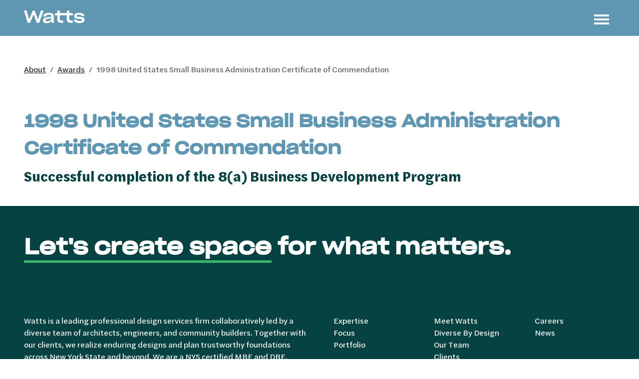

--- FILE ---
content_type: text/html; charset=UTF-8
request_url: https://watts-ae.com/about/awards/award:1998-united-states-small-business-administration-certificate-of-commendation/
body_size: 2757
content:
<!doctype html><html lang="en"><head><meta charset="UTF-8"><meta http-equiv="X-UA-Compatible" content="IE=edge"><meta name="viewport" content="width=device-width, initial-scale=1, shrink-to-fit=no"><title>1998 United States Small Business Administration Certificate of Commendation</title><link rel="apple-touch-icon" sizes="180x180" href="/assets/icons/default/apple-touch-icon.png"><link rel="icon" type="image/png" sizes="32x32" href="/assets/icons/default/favicon-32x32.png"><link rel="icon" type="image/png" sizes="16x16" href="/assets/icons/default/favicon-16x16.png"><link rel="manifest" href="/assets/icons/default/site.webmanifest"><link rel="mask-icon" href="/assets/icons/default/safari-pinned-tab.svg" color="#054241"><link rel="shortcut icon" href="/assets/icons/default/favicon.ico"><meta name="msapplication-TileColor" content="#054241"><meta name="msapplication-config" content="/assets/icons/default/browserconfig.xml"><meta name="theme-color" content="#ffffff"><link href="/assets/dist/css/default.min.css" rel="stylesheet"><script async src="https://www.googletagmanager.com/gtag/js?id=G-CYRHP5RNYB"></script><script> window.dataLayer = window.dataLayer || []; function gtag(){dataLayer.push(arguments)}; gtag('js', new Date()); gtag('config', 'G-CYRHP5RNYB');
</script></head><body ><div id="app-page"><nav class="navbar navbar-expand-xxl navbar-light py-3 fixed-top app-navbar app-sky-blue-bg"><a class="visually-hidden-focusable" href="#app-page">Skip to main content</a><div class="container-fluid px-2 px-sm-3 px-md-4 px-lg-5"><div class="app-navbar-bg app-sky-blue-bg"></div><a class="navbar-brand app-navbar-brand" href="/"><picture ><img src="/cache/images/120099cccb6ab18e8e1be97bde015857.svg" class="app-logo" alt="Watts Architecture &amp; Engineering Logo" /></picture></a><button class="navbar-toggler app-navbar-toggler ms-1" type="button" aria-expanded="false" aria-label="Toggle navigation" id="navbarSideCollapse"><span class="navbar-toggler-icon"></span></button><div class="app-navbar-group offcanvas-collapse"><div class="navbar-collapse" id="navbarNav"><ul class="navbar-nav ms-auto app-navbar-nav app-navbar-nav-main"><li class="nav-item"><a href="/expertise/" class="nav-link" >Expertise</a></li><li class="nav-item"><a href="/focus/" class="nav-link" >Focus</a></li><li class="nav-item"><a href="/portfolio/" class="nav-link" >Portfolio</a></li><li class="nav-item active dropdown"><a href="#" class="nav-link dropdown-toggle" data-bs-toggle="dropdown" data-bs-hover="dropdown" role="button" aria-haspopup="true" aria-expanded="false">About</a><ul class="dropdown-menu"><li class="nav-item"><a href="/about/overview/" class="dropdown-item" >Meet Watts</a></li><li class="nav-item"><a href="/about/diverse-by-design/" class="dropdown-item" >Diverse By Design</a></li><li class="nav-item"><a href="/about/team/" class="dropdown-item" >Our Team</a></li><li class="nav-item"><a href="/about/history/" class="dropdown-item" >History</a></li><li class="nav-item"><a href="/about/careers/" class="dropdown-item" >Careers</a></li><li class="nav-item"><a href="/about/news/" class="dropdown-item" >News</a></li><li class="nav-item active"><a href="/about/awards/" class="dropdown-item active" >Awards</a></li><li class="nav-item"><a href="/about/clients/" class="dropdown-item" >Clients</a></li></ul></li><li class="nav-item"><a href="/lets-talk/" class="nav-link" >Let's Talk</a></li></ul></div></div></div></nav><div id="app-container" class="app-p-tag-2"><main><section class="container-fluid app-p-page px-sm-3 px-md-4 px-lg-5 "><div class="row py-5"><div class="col-12"><nav aria-label="breadcrumb"><ol class="breadcrumb tiny"><li class="breadcrumb-item"><a href="/about/overview/" class="link-dark">About</a></li><li class="breadcrumb-item"><a href="/about/awards/" class="link-dark">Awards</a></li><li class="breadcrumb-item active" aria-current="page">1998 United States Small Business Administration Certificate of Commendation</li></ol></nav></div></div></section><section class="container-fluid px-sm-3 px-md-4 px-lg-5 "><div class="row mb-2 mb-sm-4"><div class="col-12 "><div class="app-primary-links app-ever-green-hover"><h1 class="fs-2 app-sky-blue-text">1998 United States Small Business Administration Certificate of Commendation</h1><p class="fs-4 app-font-weight-bold app-ever-green-text">Successful completion of the 8(a) Business Development Program</p></div></div></div></section><section class="app-py app-related " id="app-related-project" data-parent-table="award" data-parent-id="28" data-parent-slug="award:1998-united-states-small-business-administration-certificate-of-commendation" data-table="project" data-p="1" data-r="0" data-color="sky-blue" data-view=""><div class="container-fluid px-sm-3 px-md-4 px-lg-5"><div class="py-3 text-center text-secondary"><div class="spinner-border text-secondary" role="status"><span class="sr-only">Loading...</span></div></div></div></section></main><footer><div class="app-ever-green-bg app-white-text app-white-links"><div class="container-fluid px-sm-3 px-md-4 px-lg-5"><div class="row py-3 py-lg-5"><div class="col-12"><h2 class="fs-1 app-white-text"><span class="app-growth-green-underline-text">Let's create space</span> for what matters.</h2></div></div><div class="row py-3 py-lg-5"><div class="col-12 col-lg-6 mb-4 app-no-underline-links"><p>Watts is a leading professional design services firm collaboratively led by a diverse team of architects, engineers, and community builders. Together with our clients, we realize enduring designs and plan trustworthy foundations across New York State and beyond. We are a NYS certified MBE and DBE.</p></div><div class="col-12 col-lg-2 d-none d-lg-block mb-4 app-no-underline-links"><ul class="nav flex-column app-footer-nav"><li class="nav-item"><a href="/expertise/" class="nav-link d-flex ">Expertise</a></li><li class="nav-item"><a href="/focus/" class="nav-link d-flex ">Focus</a></li><li class="nav-item"><a href="/portfolio/" class="nav-link d-flex ">Portfolio</a></li></ul></div><div class="col-12 col-lg-2 d-none d-lg-block mb-4 app-no-underline-links"><ul class="nav flex-column app-footer-nav"><li class="nav-item"><a href="/about/overview/" class="nav-link d-flex ">Meet Watts</a></li><li class="nav-item"><a href="/about/diverse-by-design/" class="nav-link d-flex ">Diverse By Design</a></li><li class="nav-item"><a href="/about/team/" class="nav-link d-flex ">Our Team</a></li><li class="nav-item"><a href="/about/clients/" class="nav-link d-flex ">Clients</a></li><li class="nav-item"><a href="/about/history/" class="nav-link d-flex ">History</a></li><li class="nav-item active"><a href="/about/awards/" class="nav-link d-flex active">Awards</a></li></ul></div><div class="col-12 col-lg-2 d-none d-lg-block mb-4 app-no-underline-links"><ul class="nav flex-column app-footer-nav"><li class="nav-item"><a href="/about/careers/" class="nav-link d-flex ">Careers</a></li><li class="nav-item"><a href="/about/news/" class="nav-link d-flex ">News</a></li></ul></div></div><div class="row align-items-end py-3 py-lg-5 app-growth-green-text app-growth-green-links"><div class="col-12 col-lg-3 mb-4 app-no-underline-links"><a class="d-block" href="/"><picture ><img src="/cache/images/2371d4a42343f9b99b4b2e58d5f6e4bb.svg" class="img-fluid" alt="Watts Architecture &amp; Engineering Logo" loading="lazy" /></picture></a></div><div class="col-12 col-lg-6 mb-4 app-no-underline-links"><div class="row"><div class="col-12 col-lg app-white-hover app-footer-location-item"><h4 class="fs-6 mb-0 text-uppercase text-lg-center app-secondary-fontstack app-font-weight-semibold"><a href="https://www.google.com/maps?f=d&hl=en&saddr&daddr=95+Perry+Street%2C+Buffalo+NY+14203" target="_blank">Buffalo</a></h4></div><div class="col-12 col-lg app-white-hover app-footer-location-item"><h4 class="fs-6 mb-0 text-uppercase text-lg-center app-secondary-fontstack app-font-weight-semibold"><a href="https://www.google.com/maps?f=d&hl=en&saddr&daddr=%2C+++" target="_blank">Syracuse</a></h4></div><div class="col-12 col-lg app-white-hover app-footer-location-item"><h4 class="fs-6 mb-0 text-uppercase text-lg-center app-secondary-fontstack app-font-weight-semibold"><a href="https://www.google.com/maps?f=d&hl=en&saddr&daddr=325+Gold+Street%2C+Brooklyn+NY+11201" target="_blank">New York</a></h4></div><div class="col-12 col-lg app-white-hover app-footer-location-item"><h4 class="fs-6 mb-0 text-uppercase text-lg-center app-secondary-fontstack app-font-weight-semibold"><a href="https://www.google.com/maps?f=d&hl=en&saddr&daddr=510+Clinton+Square%2C+Rochester+NY+14604" target="_blank">Rochester</a></h4></div></div></div><div class="col-12 col-lg-3 mb-4 app-no-underline-links"><ul class="list-inline mb-0 text-lg-end app-white-hover"><li class="list-inline-item fs-4 mb-0"><a href="https://www.facebook.com/WattsAE.ny" class="" target="_blank" aria-label="Facebook"><i class="fab fa-fw fa-facebook-f" aria-hidden="true"></i></a></li><li class="list-inline-item fs-4 mb-0"><a href="https://www.instagram.com/watts.ae/" class="" target="_blank" aria-label="Instagram"><i class="fab fa-fw fa-instagram" aria-hidden="true"></i></a></li><li class="list-inline-item fs-4 mb-0"><a href="https://www.linkedin.com/company/wattsae" class="" target="_blank" aria-label="LinkedIn"><i class="fab fa-fw fa-linkedin-in" aria-hidden="true"></i></a></li></ul></div></div></div></div><div class="app-growth-green-bg app-white-text app-white-links"><div class="container-fluid px-sm-3 px-md-4 px-lg-5"><div class="row"><div class="col-12 col-sm-6 py-2 py-lg-4 app-plain-links"><p class="py-2 mb-0">&copy;2026 Watts Architecture & Engineering</p></div><div class="col-12 col-sm-6 py-2 py-lg-4 text-sm-end app-plain-links"><p class="py-2 mb-0">Site by <a href="https://ingenious.org">Ingenious, Inc.</a></p></div></div></div></div></footer></div></div><script src="/assets/dist/js/default.min.js" async></script></body></html>

--- FILE ---
content_type: image/svg+xml
request_url: https://watts-ae.com/cache/images/2371d4a42343f9b99b4b2e58d5f6e4bb.svg
body_size: 5102
content:
<svg enable-background="new 0 0 234 102" viewBox="0 0 234 102" width="234" height="102" xmlns="http://www.w3.org/2000/svg"><g fill="#3AB66B"><path d="m223.5 93c6.8 0 10.2-2.8 10.2-6.6 0-4.2-2.9-5.4-9.6-5.8-5-.3-6.4-.7-6.4-2.1 0-1.2 1-2.2 4.6-2.2 3.2 0 5.1.7 5.6 2.7h5.5c-1-4.4-4.5-6.6-11.1-6.6s-9.7 2.8-9.7 6.5c0 4 3.4 5.3 9.4 5.6 5 .3 6.6.6 6.6 2s-1.2 2.3-4.9 2.3c-3.8 0-5.4-.8-6-2.9h-5.9c.8 4.7 4.5 7.1 11.7 7.1m-22.5-.6v-7.4c0-5.2 1.3-7 6.8-7h2.3v-5.2h-2c-4.1 0-6.4 1.9-7.3 5.3l-.6-5.1h-4.4v19.4zm-8.9-5.8h-5.7c-.8 1.5-2.4 2.3-5.5 2.3-4.2 0-6.2-1.5-6.8-4.3h18.2v-2.1c0-5.9-4-10.2-11.5-10.2-7.6 0-11.7 4.6-11.7 10.5v.2c0 6 3.2 9.9 11.4 9.9 5.9.1 9.9-1.8 11.6-6.3m-11.1-10.2c3.8 0 5.7 1.4 6.2 4.3h-13c.7-2.7 2.9-4.3 6.8-4.3m-15.1 10.2h-5.7c-.8 1.5-2.4 2.3-5.5 2.3-4.2 0-6.2-1.5-6.8-4.3h18.2v-2.1c0-5.9-4-10.2-11.5-10.2-7.6 0-11.7 4.6-11.7 10.5v.2c0 6 3.2 9.9 11.4 9.9 6 .1 9.9-1.8 11.6-6.3m-11.1-10.2c3.8 0 5.7 1.4 6.2 4.3h-13c.8-2.7 3-4.3 6.8-4.3m-31.4 6.8c0-4.2 1.8-6.5 5.8-6.5 3.8 0 5.1 2.2 5.1 5.8v9.9h5.3v-11.2c0-5.4-3.1-8.9-8.6-8.9-3.9 0-6.5 1.9-7.8 4.7l-.5-4.1h-4.5v19.4h5.3v-9.1zm-9.8-10.2h-5.3v19.4h5.3zm-2.5-2.7c2.3 0 3.4-1 3.4-3.3 0-2.4-1.2-3.2-3.4-3.2s-3.4.8-3.4 3.2c-.1 2.5.9 3.3 3.4 3.3m-17.6 26.8c-4 0-5.8-.8-5.8-2.3 0-1.6 1.5-2.4 4.6-2.4h4c3.9 0 4.6.7 4.6 2v.1c0 1.6-1.6 2.6-6.4 2.6zm.4-14.8c-3.7 0-5.4-.8-5.4-2.9v-.1c0-2.2 1.7-3.2 5.2-3.2h.4c3.6 0 5.4.8 5.4 3.1 0 2.1-1.8 3.1-5.6 3.1m11.8 11.9v-.1c0-4-2.7-5.8-9-5.8h-4.7c-3.7 0-4.9-.3-4.9-1.2 0-1 .7-1.4 5.6-1.4h1.5c6.7 0 10.3-2.1 10.3-6.4v-.1c0-3.5-2.3-5.5-7.2-5.9 5.8 0 7.4-.3 7.4-4.5v-.4h-5.8v.3c0 3.2-1.1 3.8-4.8 3.9h-.8c-6.6.1-10 2.6-10 6.6 0 3.1 1.7 4.7 4.9 5.4-3.8.4-5.5 1.9-5.5 4.1 0 2.4 1.8 3.4 5.3 3.6-3.9.6-5.5 2-5.5 4.3 0 2.9 2.6 4.6 10.6 4.6h1c8.1 0 11.6-2.6 11.6-7m-42.2-11c0-4.2 1.8-6.5 5.8-6.5 3.8 0 5.1 2.2 5.1 5.8v9.9h5.3v-11.2c0-5.4-3.1-8.9-8.6-8.9-3.9 0-6.5 1.9-7.8 4.7l-.6-4h-4.5v19.4h5.3zm-8.8 4.7h-16.1v-5.4h13.1v-4.5h-13.1v-5.4h15.5v-4.4h-20.5v24.1h21.1z"/><path d="m206.9 59.1c6.8 0 10.2-2.8 10.2-6.6 0-4.2-2.9-5.4-9.6-5.8-5-.3-6.4-.7-6.4-2.1 0-1.2 1-2.2 4.6-2.2 3.2 0 5.1.7 5.6 2.7h5.5c-1-4.4-4.5-6.6-11.1-6.6s-9.7 2.8-9.7 6.5c0 4 3.4 5.3 9.4 5.6 5 .3 6.6.6 6.6 2s-1.2 2.3-4.9 2.3c-3.8 0-5.4-.8-6-2.9h-5.9c.9 4.8 4.5 7.1 11.7 7.1m-13.6-5.2h-2.3c-4 0-4.6-.6-4.6-5.1v-5.2h7v-4.5h-7v-5.3h-4.4c0 .9 0 2.3-.2 3.2-.3 1.6-.7 2.1-2.2 2.2-.9.1-1.9.1-2.9.1v4.3h4.7v6.1c0 6.6 1.8 8.9 8.2 8.9h3.7zm-18-3.6h-5.6c-.4 3-2.3 4.5-6.1 4.5-4.2 0-6.3-2-6.3-5.7v-.2c0-4 2.3-6.1 6.4-6.1 3.6 0 5.5 1.5 6 4.4h5.5c-.6-5.7-4.8-8.7-11.6-8.7-6.9 0-11.6 3.9-11.6 10.4v.2c0 6.3 3.5 10 11.5 10 7.3 0 11.3-3.2 11.8-8.8m-26.5 2.5h-5.7c-.8 1.5-2.4 2.3-5.5 2.3-4.2 0-6.2-1.5-6.8-4.3h18.2v-2.1c0-5.9-4-10.2-11.5-10.2-7.6 0-11.7 4.6-11.7 10.5v.2c0 6 3.2 9.9 11.4 9.9 5.9 0 9.9-1.9 11.6-6.3m-11.1-10.2c3.8 0 5.7 1.4 6.2 4.3h-13c.7-2.7 2.9-4.3 6.8-4.3m-14 11.3h-2.3c-4 0-4.6-.6-4.6-5.1v-5.2h7v-4.5h-7v-5.3h-4.4c0 .9 0 2.3-.2 3.2-.3 1.6-.7 2.1-2.2 2.2-.9.1-1.9.1-2.9.1v4.3h4.7v6.1c0 6.6 1.8 8.9 8.2 8.9h3.7zm-19.7-14.7h-5.3v19.4h5.3zm-2.6-2.7c2.3 0 3.4-1 3.4-3.3 0-2.4-1.2-3.2-3.4-3.2s-3.4.8-3.4 3.2c0 2.5 1 3.3 3.4 3.3m-23.1 12.8c0-4.1 1.9-6.5 5.8-6.5s5.1 2.4 5.1 6v9.7h5.3v-11.2c0-5.4-3-8.8-8.6-8.8-3.7 0-6.3 1.7-7.6 4.3v-10.1h-5v25.8h5zm-8.3 1h-5.6c-.4 3-2.3 4.5-6.1 4.5-4.2 0-6.3-2-6.3-5.7v-.2c0-4 2.3-6.1 6.4-6.1 3.6 0 5.5 1.5 6 4.4h5.6c-.6-5.7-4.8-8.7-11.6-8.7-6.9 0-11.6 3.9-11.6 10.4v.2c0 6.3 3.5 10 11.5 10 7.3 0 11.3-3.2 11.7-8.8m-34 8.3v-7.4c0-5.2 1.3-7 6.8-7h2.3v-5.2h-2c-4.1 0-6.4 1.9-7.3 5.3l-.6-5.1h-4.4v19.4zm-12.8 0h5.4l-11-24.1h-5.4l-10.8 24.1h5.5l2.3-5.3h11.8zm-4.2-9.6h-8.1l4-9.4z"/><path d="m32.5 24.7 8.7-24.7h-5.2l-6.1 18-6.7-18h-3.5l-7.4 17.9-5.1-17.9h-5.3l7.2 24.7h5l7.1-16.9 6.3 16.9zm24.3-9c0 2.9-3.2 5.9-7.8 5.9-2.5 0-3.6-.7-3.6-2.2 0-.8.3-1.4 1.2-1.9 1-.5 2.4-.8 5.6-1.1 2.5-.2 3.9-.6 4.6-1.3zm.7 9h4.2v-12.4c0-5.4-3.3-7.5-10.3-7.5-6.7 0-10.5 2.6-11 7.4h5.4c.2-2.4 1.8-3.6 6.1-3.6 3.7 0 4.9 1.2 4.9 2.6s-1.3 1.8-5.2 2.1c-5.2.4-7 .8-8.8 1.8-1.9 1-2.9 2.7-2.9 4.9 0 3.5 2.6 5.4 7.5 5.4 5 0 8.2-2.1 9.7-4.9zm38.4 0h3.7v-4.6h-2.3c-4 0-4.6-.6-4.6-5.1v-5.2h7v-4.5h-7v-5.3h-4.4c0 .9 0 2.2-.2 3.2-.3 1.6-.7 2-2.2 2.1-.3 0-.7 0-1 0h-11.3v-5.3h-4.4c0 .9 0 2.3-.2 3.2-.3 1.6-.7 2.1-2.2 2.2-.9.1-1.9.1-2.9.1v4.3h4.7v6.1c0 6.6 1.8 8.9 8.2 8.9h3.7v-4.6h-2.3c-4 0-4.6-.6-4.6-5.1v-5.3h9.4 4.7v6.1c0 6.6 1.8 8.8 8.2 8.8m21.7-13.4h5.5c-1-4.4-4.5-6.6-11.1-6.6s-9.7 2.8-9.7 6.5c0 4 3.4 5.3 9.4 5.6 5 .3 6.6.6 6.6 2s-1.2 2.3-4.9 2.3c-3.8 0-5.4-.8-6-2.9h-5.9c.8 4.7 4.5 7 11.7 7 6.8 0 10.2-2.8 10.2-6.6 0-4.2-2.9-5.4-9.6-5.8-5-.3-6.4-.7-6.4-2.1 0-1.2 1-2.2 4.6-2.2 3.2.1 5.1.9 5.6 2.8"/><path d="m18.1 73.8c0 2-1.2 3-5.8 3.9-.3-.9-.4-1.8-.4-2.6 0-2.2 1.4-3.6 3.5-3.6 1.6 0 2.7.9 2.7 2.3m-5.7 11.9c.7.8 1.5 1.6 2.1 2.2-1.6.6-3.2 1-4.9 1-3 0-4.7-1-4.7-3.1 0-1.9 1.3-2.9 4.8-3.8.7 1.3 1.7 2.6 2.7 3.7m9.9-11.8c0-3.3-2.5-6-6.8-6-4.5 0-7.9 2.7-7.9 7.5 0 1 .2 2.1.6 3.2-5.4 1.2-8.2 3.5-8.2 7.7 0 4.4 3.6 6.6 9.2 6.6 2.7 0 5.7-.8 8.6-2.3 2.5 1.7 5 2.2 8 2.2 2 0 3.5-.5 4.4-1.4v-4.4c-1 1-2.2 1.8-4.5 1.8-1.3 0-2.6-.2-4-.8 3.2-2.5 6.1-6 8-10.1h-4.7c-1.5 3-3.8 5.8-6.6 7.9-.8-.7-1.7-1.6-2.6-2.5-.7-.7-1.3-1.5-1.8-2.2 6-1.6 8.3-3.7 8.3-7.2"/></g></svg>

--- FILE ---
content_type: image/svg+xml
request_url: https://watts-ae.com/cache/images/120099cccb6ab18e8e1be97bde015857.svg
body_size: 1137
content:
<svg enable-background="new 0 0 122 26" viewBox="0 0 122 26" width="122" height="26" xmlns="http://www.w3.org/2000/svg"><g fill="#ffffff"><path d="m30.6 24.7 8.7-24.7h-5.3l-6 18-6.7-18h-3.5l-7.4 17.9-5.1-17.9h-5.3l7.2 24.7h5l7.1-16.9 6.3 16.9zm24.3-9c0 2.9-3.2 5.9-7.8 5.9-2.5 0-3.6-.7-3.6-2.2 0-.8.3-1.4 1.2-1.9 1-.5 2.4-.8 5.6-1.1 2.5-.2 3.9-.6 4.6-1.3zm.7 9h4.2v-12.4c0-5.4-3.3-7.5-10.3-7.5-6.7 0-10.5 2.6-11 7.4h5.4c.2-2.4 1.8-3.6 6.1-3.6 3.7 0 4.9 1.2 4.9 2.6s-1.3 1.8-5.2 2.1c-5.2.4-7 .8-8.8 1.8-1.9 1-2.9 2.7-2.9 4.9 0 3.5 2.6 5.4 7.5 5.4 5 0 8.2-2.1 9.7-4.9zm38.4 0h3.7v-4.6h-2.3c-4 0-4.6-.6-4.6-5.1v-5.2h7v-4.5h-7v-5.3h-4.4c0 .9 0 2.2-.2 3.2-.3 1.6-.7 2-2.2 2.1-.3 0-.7 0-1 0h-11.3v-5.3h-4.4c0 .9 0 2.3-.2 3.2-.3 1.6-.7 2.1-2.2 2.2-.9.1-1.9.1-2.9.1v4.3h4.7v6.1c0 6.6 1.8 8.9 8.2 8.9h3.7v-4.6h-2.3c-4 0-4.6-.6-4.6-5.1v-5.3h9.4 4.7v6.1c0 6.6 1.7 8.8 8.2 8.8m21.7-13.4h5.5c-1-4.4-4.5-6.6-11.1-6.6s-9.7 2.8-9.7 6.5c0 4 3.4 5.3 9.4 5.6 5 .3 6.6.6 6.6 2s-1.2 2.3-4.9 2.3c-3.8 0-5.4-.8-6-2.9h-5.9c.8 4.7 4.5 7 11.7 7 6.8 0 10.2-2.8 10.2-6.6 0-4.2-2.9-5.4-9.6-5.8-5-.3-6.4-.7-6.4-2.1 0-1.2 1-2.2 4.6-2.2 3.1.1 5.1.9 5.6 2.8"/></g></svg>

--- FILE ---
content_type: image/svg+xml
request_url: https://watts-ae.com/assets/dist/img/default/slash.svg
body_size: 341
content:
<svg id="Component_4_1" data-name="Component 4 – 1" xmlns="http://www.w3.org/2000/svg" width="114.179" height="79.829" viewBox="0 0 114.179 79.829">
  <g id="Group_17" data-name="Group 17">
    <path id="Path_18" data-name="Path 18" d="M30.884,0-60.263,79.829h23.031L53.916,0Z" transform="translate(60.263)" fill="#43bc6e"/>
  </g>
</svg>
